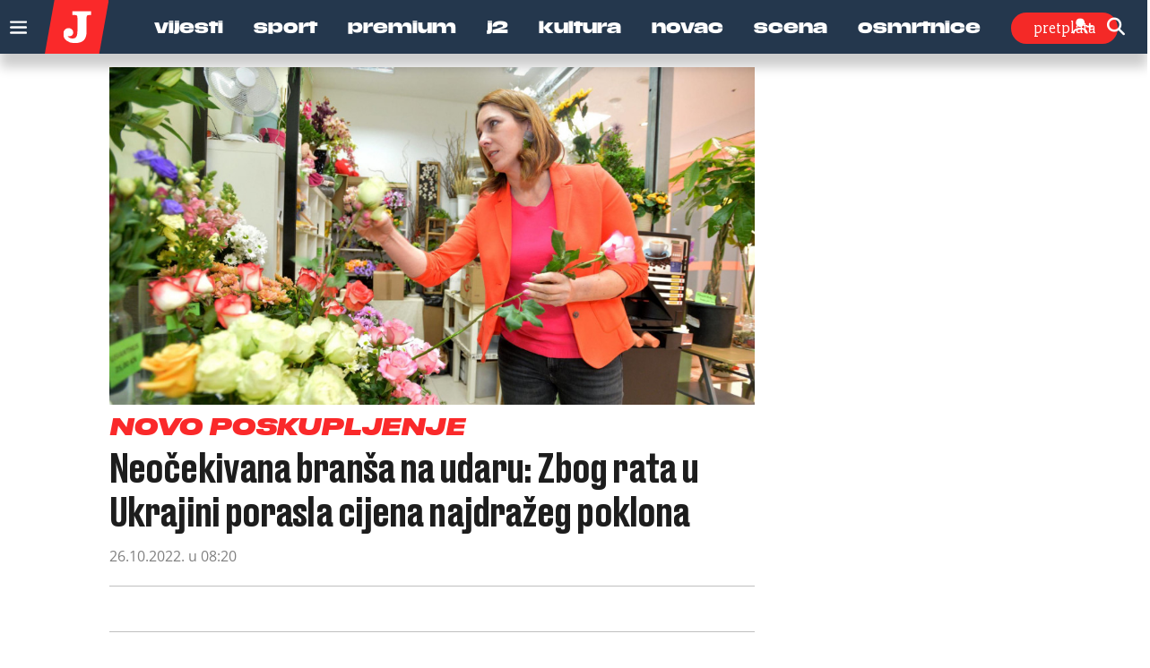

--- FILE ---
content_type: text/html; charset=utf-8
request_url: https://www.google.com/recaptcha/api2/anchor?ar=1&k=6LfPGDApAAAAAF-B4trYeSRIBY1sKMuohONKybjc&co=aHR0cHM6Ly93d3cuanV0YXJuamkuaHI6NDQz&hl=en&v=jdMmXeCQEkPbnFDy9T04NbgJ&size=invisible&anchor-ms=20000&execute-ms=15000&cb=uqz12ec6ozu8
body_size: 46914
content:
<!DOCTYPE HTML><html dir="ltr" lang="en"><head><meta http-equiv="Content-Type" content="text/html; charset=UTF-8">
<meta http-equiv="X-UA-Compatible" content="IE=edge">
<title>reCAPTCHA</title>
<style type="text/css">
/* cyrillic-ext */
@font-face {
  font-family: 'Roboto';
  font-style: normal;
  font-weight: 400;
  font-stretch: 100%;
  src: url(//fonts.gstatic.com/s/roboto/v48/KFO7CnqEu92Fr1ME7kSn66aGLdTylUAMa3GUBHMdazTgWw.woff2) format('woff2');
  unicode-range: U+0460-052F, U+1C80-1C8A, U+20B4, U+2DE0-2DFF, U+A640-A69F, U+FE2E-FE2F;
}
/* cyrillic */
@font-face {
  font-family: 'Roboto';
  font-style: normal;
  font-weight: 400;
  font-stretch: 100%;
  src: url(//fonts.gstatic.com/s/roboto/v48/KFO7CnqEu92Fr1ME7kSn66aGLdTylUAMa3iUBHMdazTgWw.woff2) format('woff2');
  unicode-range: U+0301, U+0400-045F, U+0490-0491, U+04B0-04B1, U+2116;
}
/* greek-ext */
@font-face {
  font-family: 'Roboto';
  font-style: normal;
  font-weight: 400;
  font-stretch: 100%;
  src: url(//fonts.gstatic.com/s/roboto/v48/KFO7CnqEu92Fr1ME7kSn66aGLdTylUAMa3CUBHMdazTgWw.woff2) format('woff2');
  unicode-range: U+1F00-1FFF;
}
/* greek */
@font-face {
  font-family: 'Roboto';
  font-style: normal;
  font-weight: 400;
  font-stretch: 100%;
  src: url(//fonts.gstatic.com/s/roboto/v48/KFO7CnqEu92Fr1ME7kSn66aGLdTylUAMa3-UBHMdazTgWw.woff2) format('woff2');
  unicode-range: U+0370-0377, U+037A-037F, U+0384-038A, U+038C, U+038E-03A1, U+03A3-03FF;
}
/* math */
@font-face {
  font-family: 'Roboto';
  font-style: normal;
  font-weight: 400;
  font-stretch: 100%;
  src: url(//fonts.gstatic.com/s/roboto/v48/KFO7CnqEu92Fr1ME7kSn66aGLdTylUAMawCUBHMdazTgWw.woff2) format('woff2');
  unicode-range: U+0302-0303, U+0305, U+0307-0308, U+0310, U+0312, U+0315, U+031A, U+0326-0327, U+032C, U+032F-0330, U+0332-0333, U+0338, U+033A, U+0346, U+034D, U+0391-03A1, U+03A3-03A9, U+03B1-03C9, U+03D1, U+03D5-03D6, U+03F0-03F1, U+03F4-03F5, U+2016-2017, U+2034-2038, U+203C, U+2040, U+2043, U+2047, U+2050, U+2057, U+205F, U+2070-2071, U+2074-208E, U+2090-209C, U+20D0-20DC, U+20E1, U+20E5-20EF, U+2100-2112, U+2114-2115, U+2117-2121, U+2123-214F, U+2190, U+2192, U+2194-21AE, U+21B0-21E5, U+21F1-21F2, U+21F4-2211, U+2213-2214, U+2216-22FF, U+2308-230B, U+2310, U+2319, U+231C-2321, U+2336-237A, U+237C, U+2395, U+239B-23B7, U+23D0, U+23DC-23E1, U+2474-2475, U+25AF, U+25B3, U+25B7, U+25BD, U+25C1, U+25CA, U+25CC, U+25FB, U+266D-266F, U+27C0-27FF, U+2900-2AFF, U+2B0E-2B11, U+2B30-2B4C, U+2BFE, U+3030, U+FF5B, U+FF5D, U+1D400-1D7FF, U+1EE00-1EEFF;
}
/* symbols */
@font-face {
  font-family: 'Roboto';
  font-style: normal;
  font-weight: 400;
  font-stretch: 100%;
  src: url(//fonts.gstatic.com/s/roboto/v48/KFO7CnqEu92Fr1ME7kSn66aGLdTylUAMaxKUBHMdazTgWw.woff2) format('woff2');
  unicode-range: U+0001-000C, U+000E-001F, U+007F-009F, U+20DD-20E0, U+20E2-20E4, U+2150-218F, U+2190, U+2192, U+2194-2199, U+21AF, U+21E6-21F0, U+21F3, U+2218-2219, U+2299, U+22C4-22C6, U+2300-243F, U+2440-244A, U+2460-24FF, U+25A0-27BF, U+2800-28FF, U+2921-2922, U+2981, U+29BF, U+29EB, U+2B00-2BFF, U+4DC0-4DFF, U+FFF9-FFFB, U+10140-1018E, U+10190-1019C, U+101A0, U+101D0-101FD, U+102E0-102FB, U+10E60-10E7E, U+1D2C0-1D2D3, U+1D2E0-1D37F, U+1F000-1F0FF, U+1F100-1F1AD, U+1F1E6-1F1FF, U+1F30D-1F30F, U+1F315, U+1F31C, U+1F31E, U+1F320-1F32C, U+1F336, U+1F378, U+1F37D, U+1F382, U+1F393-1F39F, U+1F3A7-1F3A8, U+1F3AC-1F3AF, U+1F3C2, U+1F3C4-1F3C6, U+1F3CA-1F3CE, U+1F3D4-1F3E0, U+1F3ED, U+1F3F1-1F3F3, U+1F3F5-1F3F7, U+1F408, U+1F415, U+1F41F, U+1F426, U+1F43F, U+1F441-1F442, U+1F444, U+1F446-1F449, U+1F44C-1F44E, U+1F453, U+1F46A, U+1F47D, U+1F4A3, U+1F4B0, U+1F4B3, U+1F4B9, U+1F4BB, U+1F4BF, U+1F4C8-1F4CB, U+1F4D6, U+1F4DA, U+1F4DF, U+1F4E3-1F4E6, U+1F4EA-1F4ED, U+1F4F7, U+1F4F9-1F4FB, U+1F4FD-1F4FE, U+1F503, U+1F507-1F50B, U+1F50D, U+1F512-1F513, U+1F53E-1F54A, U+1F54F-1F5FA, U+1F610, U+1F650-1F67F, U+1F687, U+1F68D, U+1F691, U+1F694, U+1F698, U+1F6AD, U+1F6B2, U+1F6B9-1F6BA, U+1F6BC, U+1F6C6-1F6CF, U+1F6D3-1F6D7, U+1F6E0-1F6EA, U+1F6F0-1F6F3, U+1F6F7-1F6FC, U+1F700-1F7FF, U+1F800-1F80B, U+1F810-1F847, U+1F850-1F859, U+1F860-1F887, U+1F890-1F8AD, U+1F8B0-1F8BB, U+1F8C0-1F8C1, U+1F900-1F90B, U+1F93B, U+1F946, U+1F984, U+1F996, U+1F9E9, U+1FA00-1FA6F, U+1FA70-1FA7C, U+1FA80-1FA89, U+1FA8F-1FAC6, U+1FACE-1FADC, U+1FADF-1FAE9, U+1FAF0-1FAF8, U+1FB00-1FBFF;
}
/* vietnamese */
@font-face {
  font-family: 'Roboto';
  font-style: normal;
  font-weight: 400;
  font-stretch: 100%;
  src: url(//fonts.gstatic.com/s/roboto/v48/KFO7CnqEu92Fr1ME7kSn66aGLdTylUAMa3OUBHMdazTgWw.woff2) format('woff2');
  unicode-range: U+0102-0103, U+0110-0111, U+0128-0129, U+0168-0169, U+01A0-01A1, U+01AF-01B0, U+0300-0301, U+0303-0304, U+0308-0309, U+0323, U+0329, U+1EA0-1EF9, U+20AB;
}
/* latin-ext */
@font-face {
  font-family: 'Roboto';
  font-style: normal;
  font-weight: 400;
  font-stretch: 100%;
  src: url(//fonts.gstatic.com/s/roboto/v48/KFO7CnqEu92Fr1ME7kSn66aGLdTylUAMa3KUBHMdazTgWw.woff2) format('woff2');
  unicode-range: U+0100-02BA, U+02BD-02C5, U+02C7-02CC, U+02CE-02D7, U+02DD-02FF, U+0304, U+0308, U+0329, U+1D00-1DBF, U+1E00-1E9F, U+1EF2-1EFF, U+2020, U+20A0-20AB, U+20AD-20C0, U+2113, U+2C60-2C7F, U+A720-A7FF;
}
/* latin */
@font-face {
  font-family: 'Roboto';
  font-style: normal;
  font-weight: 400;
  font-stretch: 100%;
  src: url(//fonts.gstatic.com/s/roboto/v48/KFO7CnqEu92Fr1ME7kSn66aGLdTylUAMa3yUBHMdazQ.woff2) format('woff2');
  unicode-range: U+0000-00FF, U+0131, U+0152-0153, U+02BB-02BC, U+02C6, U+02DA, U+02DC, U+0304, U+0308, U+0329, U+2000-206F, U+20AC, U+2122, U+2191, U+2193, U+2212, U+2215, U+FEFF, U+FFFD;
}
/* cyrillic-ext */
@font-face {
  font-family: 'Roboto';
  font-style: normal;
  font-weight: 500;
  font-stretch: 100%;
  src: url(//fonts.gstatic.com/s/roboto/v48/KFO7CnqEu92Fr1ME7kSn66aGLdTylUAMa3GUBHMdazTgWw.woff2) format('woff2');
  unicode-range: U+0460-052F, U+1C80-1C8A, U+20B4, U+2DE0-2DFF, U+A640-A69F, U+FE2E-FE2F;
}
/* cyrillic */
@font-face {
  font-family: 'Roboto';
  font-style: normal;
  font-weight: 500;
  font-stretch: 100%;
  src: url(//fonts.gstatic.com/s/roboto/v48/KFO7CnqEu92Fr1ME7kSn66aGLdTylUAMa3iUBHMdazTgWw.woff2) format('woff2');
  unicode-range: U+0301, U+0400-045F, U+0490-0491, U+04B0-04B1, U+2116;
}
/* greek-ext */
@font-face {
  font-family: 'Roboto';
  font-style: normal;
  font-weight: 500;
  font-stretch: 100%;
  src: url(//fonts.gstatic.com/s/roboto/v48/KFO7CnqEu92Fr1ME7kSn66aGLdTylUAMa3CUBHMdazTgWw.woff2) format('woff2');
  unicode-range: U+1F00-1FFF;
}
/* greek */
@font-face {
  font-family: 'Roboto';
  font-style: normal;
  font-weight: 500;
  font-stretch: 100%;
  src: url(//fonts.gstatic.com/s/roboto/v48/KFO7CnqEu92Fr1ME7kSn66aGLdTylUAMa3-UBHMdazTgWw.woff2) format('woff2');
  unicode-range: U+0370-0377, U+037A-037F, U+0384-038A, U+038C, U+038E-03A1, U+03A3-03FF;
}
/* math */
@font-face {
  font-family: 'Roboto';
  font-style: normal;
  font-weight: 500;
  font-stretch: 100%;
  src: url(//fonts.gstatic.com/s/roboto/v48/KFO7CnqEu92Fr1ME7kSn66aGLdTylUAMawCUBHMdazTgWw.woff2) format('woff2');
  unicode-range: U+0302-0303, U+0305, U+0307-0308, U+0310, U+0312, U+0315, U+031A, U+0326-0327, U+032C, U+032F-0330, U+0332-0333, U+0338, U+033A, U+0346, U+034D, U+0391-03A1, U+03A3-03A9, U+03B1-03C9, U+03D1, U+03D5-03D6, U+03F0-03F1, U+03F4-03F5, U+2016-2017, U+2034-2038, U+203C, U+2040, U+2043, U+2047, U+2050, U+2057, U+205F, U+2070-2071, U+2074-208E, U+2090-209C, U+20D0-20DC, U+20E1, U+20E5-20EF, U+2100-2112, U+2114-2115, U+2117-2121, U+2123-214F, U+2190, U+2192, U+2194-21AE, U+21B0-21E5, U+21F1-21F2, U+21F4-2211, U+2213-2214, U+2216-22FF, U+2308-230B, U+2310, U+2319, U+231C-2321, U+2336-237A, U+237C, U+2395, U+239B-23B7, U+23D0, U+23DC-23E1, U+2474-2475, U+25AF, U+25B3, U+25B7, U+25BD, U+25C1, U+25CA, U+25CC, U+25FB, U+266D-266F, U+27C0-27FF, U+2900-2AFF, U+2B0E-2B11, U+2B30-2B4C, U+2BFE, U+3030, U+FF5B, U+FF5D, U+1D400-1D7FF, U+1EE00-1EEFF;
}
/* symbols */
@font-face {
  font-family: 'Roboto';
  font-style: normal;
  font-weight: 500;
  font-stretch: 100%;
  src: url(//fonts.gstatic.com/s/roboto/v48/KFO7CnqEu92Fr1ME7kSn66aGLdTylUAMaxKUBHMdazTgWw.woff2) format('woff2');
  unicode-range: U+0001-000C, U+000E-001F, U+007F-009F, U+20DD-20E0, U+20E2-20E4, U+2150-218F, U+2190, U+2192, U+2194-2199, U+21AF, U+21E6-21F0, U+21F3, U+2218-2219, U+2299, U+22C4-22C6, U+2300-243F, U+2440-244A, U+2460-24FF, U+25A0-27BF, U+2800-28FF, U+2921-2922, U+2981, U+29BF, U+29EB, U+2B00-2BFF, U+4DC0-4DFF, U+FFF9-FFFB, U+10140-1018E, U+10190-1019C, U+101A0, U+101D0-101FD, U+102E0-102FB, U+10E60-10E7E, U+1D2C0-1D2D3, U+1D2E0-1D37F, U+1F000-1F0FF, U+1F100-1F1AD, U+1F1E6-1F1FF, U+1F30D-1F30F, U+1F315, U+1F31C, U+1F31E, U+1F320-1F32C, U+1F336, U+1F378, U+1F37D, U+1F382, U+1F393-1F39F, U+1F3A7-1F3A8, U+1F3AC-1F3AF, U+1F3C2, U+1F3C4-1F3C6, U+1F3CA-1F3CE, U+1F3D4-1F3E0, U+1F3ED, U+1F3F1-1F3F3, U+1F3F5-1F3F7, U+1F408, U+1F415, U+1F41F, U+1F426, U+1F43F, U+1F441-1F442, U+1F444, U+1F446-1F449, U+1F44C-1F44E, U+1F453, U+1F46A, U+1F47D, U+1F4A3, U+1F4B0, U+1F4B3, U+1F4B9, U+1F4BB, U+1F4BF, U+1F4C8-1F4CB, U+1F4D6, U+1F4DA, U+1F4DF, U+1F4E3-1F4E6, U+1F4EA-1F4ED, U+1F4F7, U+1F4F9-1F4FB, U+1F4FD-1F4FE, U+1F503, U+1F507-1F50B, U+1F50D, U+1F512-1F513, U+1F53E-1F54A, U+1F54F-1F5FA, U+1F610, U+1F650-1F67F, U+1F687, U+1F68D, U+1F691, U+1F694, U+1F698, U+1F6AD, U+1F6B2, U+1F6B9-1F6BA, U+1F6BC, U+1F6C6-1F6CF, U+1F6D3-1F6D7, U+1F6E0-1F6EA, U+1F6F0-1F6F3, U+1F6F7-1F6FC, U+1F700-1F7FF, U+1F800-1F80B, U+1F810-1F847, U+1F850-1F859, U+1F860-1F887, U+1F890-1F8AD, U+1F8B0-1F8BB, U+1F8C0-1F8C1, U+1F900-1F90B, U+1F93B, U+1F946, U+1F984, U+1F996, U+1F9E9, U+1FA00-1FA6F, U+1FA70-1FA7C, U+1FA80-1FA89, U+1FA8F-1FAC6, U+1FACE-1FADC, U+1FADF-1FAE9, U+1FAF0-1FAF8, U+1FB00-1FBFF;
}
/* vietnamese */
@font-face {
  font-family: 'Roboto';
  font-style: normal;
  font-weight: 500;
  font-stretch: 100%;
  src: url(//fonts.gstatic.com/s/roboto/v48/KFO7CnqEu92Fr1ME7kSn66aGLdTylUAMa3OUBHMdazTgWw.woff2) format('woff2');
  unicode-range: U+0102-0103, U+0110-0111, U+0128-0129, U+0168-0169, U+01A0-01A1, U+01AF-01B0, U+0300-0301, U+0303-0304, U+0308-0309, U+0323, U+0329, U+1EA0-1EF9, U+20AB;
}
/* latin-ext */
@font-face {
  font-family: 'Roboto';
  font-style: normal;
  font-weight: 500;
  font-stretch: 100%;
  src: url(//fonts.gstatic.com/s/roboto/v48/KFO7CnqEu92Fr1ME7kSn66aGLdTylUAMa3KUBHMdazTgWw.woff2) format('woff2');
  unicode-range: U+0100-02BA, U+02BD-02C5, U+02C7-02CC, U+02CE-02D7, U+02DD-02FF, U+0304, U+0308, U+0329, U+1D00-1DBF, U+1E00-1E9F, U+1EF2-1EFF, U+2020, U+20A0-20AB, U+20AD-20C0, U+2113, U+2C60-2C7F, U+A720-A7FF;
}
/* latin */
@font-face {
  font-family: 'Roboto';
  font-style: normal;
  font-weight: 500;
  font-stretch: 100%;
  src: url(//fonts.gstatic.com/s/roboto/v48/KFO7CnqEu92Fr1ME7kSn66aGLdTylUAMa3yUBHMdazQ.woff2) format('woff2');
  unicode-range: U+0000-00FF, U+0131, U+0152-0153, U+02BB-02BC, U+02C6, U+02DA, U+02DC, U+0304, U+0308, U+0329, U+2000-206F, U+20AC, U+2122, U+2191, U+2193, U+2212, U+2215, U+FEFF, U+FFFD;
}
/* cyrillic-ext */
@font-face {
  font-family: 'Roboto';
  font-style: normal;
  font-weight: 900;
  font-stretch: 100%;
  src: url(//fonts.gstatic.com/s/roboto/v48/KFO7CnqEu92Fr1ME7kSn66aGLdTylUAMa3GUBHMdazTgWw.woff2) format('woff2');
  unicode-range: U+0460-052F, U+1C80-1C8A, U+20B4, U+2DE0-2DFF, U+A640-A69F, U+FE2E-FE2F;
}
/* cyrillic */
@font-face {
  font-family: 'Roboto';
  font-style: normal;
  font-weight: 900;
  font-stretch: 100%;
  src: url(//fonts.gstatic.com/s/roboto/v48/KFO7CnqEu92Fr1ME7kSn66aGLdTylUAMa3iUBHMdazTgWw.woff2) format('woff2');
  unicode-range: U+0301, U+0400-045F, U+0490-0491, U+04B0-04B1, U+2116;
}
/* greek-ext */
@font-face {
  font-family: 'Roboto';
  font-style: normal;
  font-weight: 900;
  font-stretch: 100%;
  src: url(//fonts.gstatic.com/s/roboto/v48/KFO7CnqEu92Fr1ME7kSn66aGLdTylUAMa3CUBHMdazTgWw.woff2) format('woff2');
  unicode-range: U+1F00-1FFF;
}
/* greek */
@font-face {
  font-family: 'Roboto';
  font-style: normal;
  font-weight: 900;
  font-stretch: 100%;
  src: url(//fonts.gstatic.com/s/roboto/v48/KFO7CnqEu92Fr1ME7kSn66aGLdTylUAMa3-UBHMdazTgWw.woff2) format('woff2');
  unicode-range: U+0370-0377, U+037A-037F, U+0384-038A, U+038C, U+038E-03A1, U+03A3-03FF;
}
/* math */
@font-face {
  font-family: 'Roboto';
  font-style: normal;
  font-weight: 900;
  font-stretch: 100%;
  src: url(//fonts.gstatic.com/s/roboto/v48/KFO7CnqEu92Fr1ME7kSn66aGLdTylUAMawCUBHMdazTgWw.woff2) format('woff2');
  unicode-range: U+0302-0303, U+0305, U+0307-0308, U+0310, U+0312, U+0315, U+031A, U+0326-0327, U+032C, U+032F-0330, U+0332-0333, U+0338, U+033A, U+0346, U+034D, U+0391-03A1, U+03A3-03A9, U+03B1-03C9, U+03D1, U+03D5-03D6, U+03F0-03F1, U+03F4-03F5, U+2016-2017, U+2034-2038, U+203C, U+2040, U+2043, U+2047, U+2050, U+2057, U+205F, U+2070-2071, U+2074-208E, U+2090-209C, U+20D0-20DC, U+20E1, U+20E5-20EF, U+2100-2112, U+2114-2115, U+2117-2121, U+2123-214F, U+2190, U+2192, U+2194-21AE, U+21B0-21E5, U+21F1-21F2, U+21F4-2211, U+2213-2214, U+2216-22FF, U+2308-230B, U+2310, U+2319, U+231C-2321, U+2336-237A, U+237C, U+2395, U+239B-23B7, U+23D0, U+23DC-23E1, U+2474-2475, U+25AF, U+25B3, U+25B7, U+25BD, U+25C1, U+25CA, U+25CC, U+25FB, U+266D-266F, U+27C0-27FF, U+2900-2AFF, U+2B0E-2B11, U+2B30-2B4C, U+2BFE, U+3030, U+FF5B, U+FF5D, U+1D400-1D7FF, U+1EE00-1EEFF;
}
/* symbols */
@font-face {
  font-family: 'Roboto';
  font-style: normal;
  font-weight: 900;
  font-stretch: 100%;
  src: url(//fonts.gstatic.com/s/roboto/v48/KFO7CnqEu92Fr1ME7kSn66aGLdTylUAMaxKUBHMdazTgWw.woff2) format('woff2');
  unicode-range: U+0001-000C, U+000E-001F, U+007F-009F, U+20DD-20E0, U+20E2-20E4, U+2150-218F, U+2190, U+2192, U+2194-2199, U+21AF, U+21E6-21F0, U+21F3, U+2218-2219, U+2299, U+22C4-22C6, U+2300-243F, U+2440-244A, U+2460-24FF, U+25A0-27BF, U+2800-28FF, U+2921-2922, U+2981, U+29BF, U+29EB, U+2B00-2BFF, U+4DC0-4DFF, U+FFF9-FFFB, U+10140-1018E, U+10190-1019C, U+101A0, U+101D0-101FD, U+102E0-102FB, U+10E60-10E7E, U+1D2C0-1D2D3, U+1D2E0-1D37F, U+1F000-1F0FF, U+1F100-1F1AD, U+1F1E6-1F1FF, U+1F30D-1F30F, U+1F315, U+1F31C, U+1F31E, U+1F320-1F32C, U+1F336, U+1F378, U+1F37D, U+1F382, U+1F393-1F39F, U+1F3A7-1F3A8, U+1F3AC-1F3AF, U+1F3C2, U+1F3C4-1F3C6, U+1F3CA-1F3CE, U+1F3D4-1F3E0, U+1F3ED, U+1F3F1-1F3F3, U+1F3F5-1F3F7, U+1F408, U+1F415, U+1F41F, U+1F426, U+1F43F, U+1F441-1F442, U+1F444, U+1F446-1F449, U+1F44C-1F44E, U+1F453, U+1F46A, U+1F47D, U+1F4A3, U+1F4B0, U+1F4B3, U+1F4B9, U+1F4BB, U+1F4BF, U+1F4C8-1F4CB, U+1F4D6, U+1F4DA, U+1F4DF, U+1F4E3-1F4E6, U+1F4EA-1F4ED, U+1F4F7, U+1F4F9-1F4FB, U+1F4FD-1F4FE, U+1F503, U+1F507-1F50B, U+1F50D, U+1F512-1F513, U+1F53E-1F54A, U+1F54F-1F5FA, U+1F610, U+1F650-1F67F, U+1F687, U+1F68D, U+1F691, U+1F694, U+1F698, U+1F6AD, U+1F6B2, U+1F6B9-1F6BA, U+1F6BC, U+1F6C6-1F6CF, U+1F6D3-1F6D7, U+1F6E0-1F6EA, U+1F6F0-1F6F3, U+1F6F7-1F6FC, U+1F700-1F7FF, U+1F800-1F80B, U+1F810-1F847, U+1F850-1F859, U+1F860-1F887, U+1F890-1F8AD, U+1F8B0-1F8BB, U+1F8C0-1F8C1, U+1F900-1F90B, U+1F93B, U+1F946, U+1F984, U+1F996, U+1F9E9, U+1FA00-1FA6F, U+1FA70-1FA7C, U+1FA80-1FA89, U+1FA8F-1FAC6, U+1FACE-1FADC, U+1FADF-1FAE9, U+1FAF0-1FAF8, U+1FB00-1FBFF;
}
/* vietnamese */
@font-face {
  font-family: 'Roboto';
  font-style: normal;
  font-weight: 900;
  font-stretch: 100%;
  src: url(//fonts.gstatic.com/s/roboto/v48/KFO7CnqEu92Fr1ME7kSn66aGLdTylUAMa3OUBHMdazTgWw.woff2) format('woff2');
  unicode-range: U+0102-0103, U+0110-0111, U+0128-0129, U+0168-0169, U+01A0-01A1, U+01AF-01B0, U+0300-0301, U+0303-0304, U+0308-0309, U+0323, U+0329, U+1EA0-1EF9, U+20AB;
}
/* latin-ext */
@font-face {
  font-family: 'Roboto';
  font-style: normal;
  font-weight: 900;
  font-stretch: 100%;
  src: url(//fonts.gstatic.com/s/roboto/v48/KFO7CnqEu92Fr1ME7kSn66aGLdTylUAMa3KUBHMdazTgWw.woff2) format('woff2');
  unicode-range: U+0100-02BA, U+02BD-02C5, U+02C7-02CC, U+02CE-02D7, U+02DD-02FF, U+0304, U+0308, U+0329, U+1D00-1DBF, U+1E00-1E9F, U+1EF2-1EFF, U+2020, U+20A0-20AB, U+20AD-20C0, U+2113, U+2C60-2C7F, U+A720-A7FF;
}
/* latin */
@font-face {
  font-family: 'Roboto';
  font-style: normal;
  font-weight: 900;
  font-stretch: 100%;
  src: url(//fonts.gstatic.com/s/roboto/v48/KFO7CnqEu92Fr1ME7kSn66aGLdTylUAMa3yUBHMdazQ.woff2) format('woff2');
  unicode-range: U+0000-00FF, U+0131, U+0152-0153, U+02BB-02BC, U+02C6, U+02DA, U+02DC, U+0304, U+0308, U+0329, U+2000-206F, U+20AC, U+2122, U+2191, U+2193, U+2212, U+2215, U+FEFF, U+FFFD;
}

</style>
<link rel="stylesheet" type="text/css" href="https://www.gstatic.com/recaptcha/releases/jdMmXeCQEkPbnFDy9T04NbgJ/styles__ltr.css">
<script nonce="m7TbnAw98PBow82MK_5guA" type="text/javascript">window['__recaptcha_api'] = 'https://www.google.com/recaptcha/api2/';</script>
<script type="text/javascript" src="https://www.gstatic.com/recaptcha/releases/jdMmXeCQEkPbnFDy9T04NbgJ/recaptcha__en.js" nonce="m7TbnAw98PBow82MK_5guA">
      
    </script></head>
<body><div id="rc-anchor-alert" class="rc-anchor-alert"></div>
<input type="hidden" id="recaptcha-token" value="[base64]">
<script type="text/javascript" nonce="m7TbnAw98PBow82MK_5guA">
      recaptcha.anchor.Main.init("[\x22ainput\x22,[\x22bgdata\x22,\x22\x22,\[base64]/[base64]/[base64]/[base64]/ODU6NzksKFIuUF89RixSKSksUi51KSksUi5TKS5wdXNoKFtQZyx0LFg/[base64]/[base64]/[base64]/[base64]/bmV3IE5bd10oUFswXSk6Vz09Mj9uZXcgTlt3XShQWzBdLFBbMV0pOlc9PTM/bmV3IE5bd10oUFswXSxQWzFdLFBbMl0pOlc9PTQ/[base64]/[base64]/[base64]/[base64]/[base64]/[base64]\\u003d\\u003d\x22,\[base64]\x22,\x22w4/ChhXDuFIXMsO/wrNPVsO/w7zDgsKpwqtsK30DwrLCvsOWbjZcVjHCgC4fY8O/YcKcKWZpw7rDswvDucK4fcObSsKnNcObYMKMJ8ONwr1JwpxcGgDDgAkZKGnDqjvDvgE/wp8uAQtHRTUkDxfCvsKwQMOPCsKUw4zDoS/CgibDrMOKwr7Dh2xEw7PCu8O7w4Q7HsKeZsOBwo/CoDzCoh7DhD85ZMK1YG/DjQ5/OsKiw6kSw79yecK6aCIgw5rCvSt1bzkdw4PDhsKkJS/ChsObwpbDi8OMw7cdG1ZuwoLCvMKyw5RkP8KDw4LDucKEJ8Kuw6LCocK2worColU+O8KGwoZRw7JqIsKrwqHCicKWPxXCo8OXXAXCusKzDAHClcKgwqXCpFzDpBXCn8Ojwp1Kw6zCncOqJ2/[base64]/[base64]/CqMK3P1gnwqPCp8KCKMKad8KqwpfCmMOaw4pWY2swQcOIRRt6P0Qjw4XCmsKreG5DVnNpMcK9wpxzw5N8w5YOwpw/[base64]/RcKFw6ojwoRTwojCvMKBG2tJIRNzwoPDhMKgw4YcwobCgnLCgBEQAlrCisKsXgDDt8KZFlzDu8KhQUvDkQXDtMOWBSzClxnDpMKywodufMOaBk9pw59NwovCjcKRw5x2Cw0Mw6HDrsKjCcOVwprDqsOcw7t3wpcvLRR6Ih/[base64]/CXbDnnh5VcOIKsKrRykIwqjDocKYwr/DjiYBBcKnw7/CqsOPwqUTw6Rcw5dHw67DpsOmYsOOAsOxw6EUwogZAsKxAmxqw7PCpBYmw5LCgB4/[base64]/CtV/DqcKOwonDhcO7EjUzw7LDocKwwqbClzwGw6JFLsK7w6Byf8OewqJ0w6V7QXgHTlrDoGNSTnARw5BGwrvCpcKLwofDh1Z/wp1Xw6M2NHJ3wrzDsMOwBsOaW8KPKsKLWk5Fwrp4w63Cg1HCiB/[base64]/UCRbAnEgwociw5AmwovCocK/AsK/[base64]/SC7Dl8O4wqR2bAN9wps/wowsBm3CksKvc0FqHDJCwpPCv8KvCATCrSTDojoEF8ORTsOuw4QVwobCoMKAw5LChcO5wpgGPcKzw6oQJMKnwrLCmWTChcO4woXCsEZNw5XCu0bClBDCo8ORIj/DgmUdwrPCoANhw4fDkMKtwoXDumzCicKLwpQFwrHCmHPCu8KHcAgdw4PCk2vDmcKDasKUQsOlKBnCslJvRsKfdMOzWhrCl8Oow7RCI1fDm0IHZ8KXw5bDhcKaL8OCEsOKCMKaw43CjGTDuBzDncKvKMKkwo5YwpLDnxVEXk/DoRPCvVFRTF5awoXDngPCicK5NjnCgsK2aMKqXMK/MnrChcK9wqHDrMKoFWHCrknDmlQ+w7/CicKmw5rCosKfwqwsQAjDosKzwpVyO8Ouw7DDixHDisO7wpvDg2ZyScO+wqMWI8KFwrbClFR0EFHDm24Qw4TDnMKxw7hcWD7CujFhw6XCm0kbYm7DtmEtb8ORwrshIcOzbAxdw5TCrMOsw5/DrsOjw6XDgWzDjMODwpTCrVHDncOdw6rCgcO/[base64]/[base64]/w4DClsOeSsOsAATDisKTCsOgw5MwQELDnMOqwqN9cMKZwozChjoJesOIQsKSwofCq8KLKSnClMKePMO7wrLDm1HCrkTDqMOIAl06wp/DrsOqIgE7w493wo0kEcOYwoJ4MsKpwrPDgzXDgyAzAMKJw6nCkXxQw4/[base64]/wrNWw5vDmcK9FsK/woNxw6nCv8OdJXkiTcK7KMO8w4HCmWTCpsKGw4TCkcOoHMO2worDhsOzPi7CpcKmIcOPwpEfIwgFXMO/w5lgO8OewqjCpDLDo8OURxbDtnrDv8KOLcK/w77CpsKGwpMew4ENw5Z3w5RUwq3CmAtEw7XDrMOjQ11Jw4gvwotKw6cXw6sQNcO+wrnCvQRZFsKTO8Oaw47DkMOLAAPCuUjCmcOvMMK6UkPCkcOKwonDr8O+R3/DtUdKwrkxw4nCugV0wpQUZwDDkcKNJMOzwobCrxh8wr4EfmvDlQrCqjxYN8OYMg3Cjw/DiUfDpMKqcsKmal3DlMOEW34GacKpek3Cq8KkecOqccOFwppGbBjDq8KADsKRJ8Ohwq7CqsOSwpjDsk3Dh1IAH8OiY3/DncKlwq0Vw5LCpMKdwqLCsTcPw5o9w7rCq0HDniZUHHYYF8OWw6bCicO8HcKWOsO2UsOzVSJCRAlpA8KRwpNlXS3DrMKuwqDCi0Ykw6nDslxJK8KkXQfDv8Klw6XDo8OJfAdFMcKAYHrCtgsqw4zCgsKtJMOew4/DtA7CuhTCvEHDuSjCjsOWw6zDlsKLw4QLwoDDh1zDicK7fzFxw6YZwqrDvMOww7zCtsOfwopgwpvDm8KJEmTCrk/ClWN4MsOVdsKHGW5aLRDDs30Ww7h3wo7DulJIwqEWw5J4JkzDqMKJwqvDksOUQcOEIsORbH3Ct1LDnGfDscKIDFzCpMKEVRMBwpnCo0bCvsKHwrDDiDrCrRgDwqcDesO6Mwokw5sfYBTChsKywrx4w54cIR/[base64]/[base64]/wrB0w6zCn8O9Yh9lw7tUw4rCnsOHNcOfwo9ew4ElXsKew79xw4bDvxtRfEZ0wpMhw5HDu8K3wrbCq1B3wrNvw73Dp0/[base64]/dU8MOSNWw67CssOUwqtvRz/Dp1vDmsKzw6fDlRvCq8KrAR3CksKHP8K8FsKxwqLCqVfCp8Kfw6/DrCPDo8OXwprDhsOjw7lgw5MLPcOvbAnCosKAwpLCrXLCocOhw4vDhyBYHMOmw7fDjyPDtn/ChsKUNVXDqzTCkMOVaF/Cs3YXb8K4wqTDiwwxWCvCj8KZw75SelAzwqPDlTbDpHpdNAN2w4HCoSgtYF8eOSzCoANuw7jDhg/CvRDDtcOjwqTDrmxhwrdGdsKswpPCpsKdw5DDnGcTw59mw73DvMKiHnUZwqLDisORwpjCsQ/[base64]/CjsOaw5YmBcKnwrhGw5HDsCTCr8K8wo3CmnYyw7IdwqzCshfCvcK5wqVlSMOFwpPDp8OIbgHCkgcfwrTCvmdgdMOGwrFCRkfDjMKiWHjClMOnVcKZJMOlH8K0P0XCosOmwpnCrMK3w5/[base64]/[base64]/DksOfWsK6WsOpw4/ClCobWcOscHDDtsOvVMKhwqQ0w558wokkDsKfwqAMf8OXY2hQw6hAw5DDoRnDo0AuA1LCvUPDjR9jw6k9wqfCpDw2w6/Dn8KAwoUdDVLDhkXDrcOyD13DksOtwogfNMO4wrTDqxITw7kawpLCt8Orw71dw7t1Gn/CrBoYwpFgwqrDnMO2FEPCoX0oAXnCq8OLwr8Vw6LCgCTDnMOtw7/Cp8KrOHQdwoVuw5EiF8OKS8KQw63DvcK/wrfCj8KLw4Q8YB/CvD0UAlZow58lHsKjw7NwwpRswp7Co8O2UsOEWwLDnHLCmXHCrsOqOkk6w4rDt8ONRX/Co2kCw6/Dq8KXw4DCtwoJwpoEXTPCvcOIw4RtwrlSw58zwp3Cgy/Dk8OMXjbDlVc/GBbDq8Ofw6jCvsK0Q3lZw4DDjMOdwrM9w48ww6h/MTzCumHDhcKPwrTDpsOOw6shw5TClV3CnCJuw5fCu8KjX29yw74twrXCiGAqK8OLW8O2CsOLYMO/wobDqFzDjMOuw5rDnX8VO8KPDsOmX0PCjQF9R8KJVMKVwpfDpVInWifDqsKjwonCn8Ozw51UHlvDnynCsgIYHWA4w5poG8Kuw4nDucKYw5/ClMOUw4PDqcK9LcKhwrEMAsKOfzUmFhrChMKUw7x/[base64]/DiMO2LMKUw6vCrRY2XMKEFmXCvnjCnx87w5NAw7/CsgPDtgrDrHLComdlQMOMFMKCPcOIBmHDhcORwrZSwobDkMOewpDDosOVwpTCh8K3wpXDmMKsw58xWQ1tZn7DvcKLEF8rwrNhw75xwq7Dmy7Du8O6ZnzCvyzCulLCinV4aS/CixNfbSgBwpU+wqYmQAXDmsOAw53DmMOTFjZSw4BDOsKzwoVNwplCWMKRw5jCniILw7BUwpbDkANBw7BRwpjDgTDDn0XCk8OPw4DCuMKSEcOVw7XDjn4Gwrw8wqVFwrZVe8O5w5BTT2BMBxvDpXTCscOBw4LCvkHDpcKZH3fDrcK/w57DlcOCw5DCmcOEwowvw5pJwrB3chZqw7MNwpsAwo7Dsw/ChF1AfC19wqHCi243w5nCvcOdw6zDhV4kKcKawpYsw6HCjsKtRcO8AlXCl2HDvjPClgV5woFhwobCqWdYZcORX8KdWMKjw6dtFWhrCz3DssKyS2wvw57Ch3zDpkTCisOcbMKww6kpw5wawqk1wobDliXCuCYpVSIRGWDClwzCoy/Dnz43QsOXwoAsw6/CiQPDlsK1wqvDjsOpUWDCv8KrwoUKwpLCisKLwo0DWsK/[base64]/wrwDw4PCnsOFLcOFMyFQHifCj8OMw7QJIMKLwqEwbcK1wr1LCMOUDsKbW8KqHcKwwo7DhCXDqMK9eGlsT8Omw4Rywo3CmmJXQ8KgwpQaMx3CqikJPkdJeTbDv8KEw47CsHnCiMKnw4s6w4Uiwrp1HsOZw65/w6EJw5bCjXV+GcO2w70Cw5J/woXCoGNvP3zCkcKvcgcFwo/CtsOOwoDDiXnCr8KkaXkhFRBxwpwDw4HCuRnClyx6wpxhD1HCpsKSc8OKXcKPwpbDksK9wojCtDjDnEY3w7fDl8KWwrp7dMK7KxXCtsO5TkbCpTJTw61OwpcAPCfCsF9Hw6LCgMKUwqA+w5kqwqnCgU5rW8K2wpAswol8wpUwMgrCqUXDkglow7/CoMKCw5zConIAwqdDDCnDsxLDs8KmdMOYwrfDvBzDoMOPwpsdw6EKwoR0J2jCjG00EMKMwpMtSG/DhMOlwpInw5l/FMKDdsO+YFIWw7VGwrgQwr05w4kHwpI5wrrDrMOVFcOudcOwwrdJQsKOYsKgwolXwqXCuMOow7DDs0LDscKkfyYna8K4wrvCh8OaEcOwwqvCkFsAwr8Sw4tqw5bDoHXDqcOWZcOQeMOib8KHK8KVEsOyw7HClS7DvMKfw47Dp0/CmljDuDfDgynCpMOWwpFNScOQEsKAfcKjw64+wrxaw4Qtwpxyw6kAwoYyI3xECcK3wqIVw5jClAMwAABSw6jCgGAFw7Z/w7gowqPCicOgw6/CiyJHw4AMYMKDI8OjU8KCbMKkRWXCvhVddiIPwpfDoMOWJMOBEiTClMKIYcOAwrFzwpnCpSrCisOdwrPDqQrCgsOKw6HCjnjDhzXCuMOGw6bCnMKWY8O1CsKdw4lzOMKxwrUKw7XDscKzV8OMwp/DoVB1woLDghcOw4wrwojChlILwqDDrMOzw5Z3McK6U8O5RXbChTdPWU4tGMO7X8KMw7RBD3fDjx7CsUjDtsOpwpjDkBgawqjDtW/[base64]/Dj8OqwrVqwo/CrExhUsOsTMKCdFIowoEgw5jDhcOyC8Oqwoo3w7wsfcKxw782QVBEEsKAM8K2w7DDrcOnBMOybkPCj1tRGAcMfmRZwpvCq8O4T8KCIcOyw73DqjjCsFTCkAB9wqZQw7LDqUM+I1dIVsO5SDF9w5XCgHfCs8K1w7t2wr/CnsOdw6XCnsKUw7sMwqzChnV+w6zCrcKlw57CvsObw4HDlwEPwqZWw6fDjcOHwrPDr0bDlsO8w6ZBGAQmBBzDiiBLZi3CqDHDjyZ9b8KkwpHDtEzCj39KY8KvwppyU8KFPlTDr8Khwp93csK+fzbDssOLwq/Cn8KPwqnDihfClXY9SgEww7/DtMOmDcKKbU8CDMOqw6wjw5bCm8O5wpXDgMK2wqzDs8KRNnnCjwYBwq96w5nDmMKdQibCrz5swqUDw53DncOow4nCh0MVwqLCozAfwoteBwPDjsKHwqfCqcOuDCVrS3FBworChsO/[base64]/DhSA8w4gGXhwZUMO4wqAPPsKqOWUXwrnDucKfwo8pwoEHw4ssAsOow7jClsOUJcKsOmJKw7zDu8O9w4zDnEzDoADDvcKiUsOXHl8vw6DCosOCwqMAGiJ2wp3DgHHCk8O9c8KHwoBMYTzCjTzCq0hKwod0LjlNw4B7w4LDk8KaE2rCnEbCjcKYZT/[base64]/CnD99B8KbFcKNO2oRw6cMasOowrYtwoVueMKDwoc+wqNCRsOOwrh4DMOQEMO2w64ywoI8LcO4wq5ncTIpcWFww6MTAhLDj3xVw7rDoGjDtMK6Ww/[base64]/Dql9kGmHCpcKlw4bDisOxBSQVa8K4Zm5owpMIw4TDucO4wqzCiVXCiUAvw5Z0acK6fcOyRMKVw4k2w6TDnXEow7paw5bDo8Kqwrs8w6R9woTDjsO/[base64]/TsOnVcOuXMO8wrfCm8Orw6jDq3g3R8Oub8KlQ28SwozCicOTBsO2S8KKeks8w6zCvy82excxwrLCgjPDp8K1wpLDvnHCuMOXIDbCu8KBSMK9wq7ClWBjXcKGFMORZMKaJcOmw7jCvkrCucKIengPwrR1CsOPCHsGB8KwDsOGw5vDvcOow7XCp8K/[base64]/P1nCoTgNU8OEdEHCo3wow5LDu8Krwp5CMVjClG0sGMK9M8Ofw5fDhxDCmFjDvcOedsKqw4/Cs8Ojw7NSGyHDksO5GcKzwroCCMOPw7lhw6nCr8KzZ8KJw6ULw5kDTcOgdUDCncO4wqBdw7LCm8Opw7/Du8O7Tg3ChMKaYg7CnW/[base64]/DsKkBGtawr0bw6ZvWQnDg8O/[base64]/w77Cu2RBXMK6XcKSd8KBw77Cn1xwD8OuwovCmMKnwo7Cu8KCw47DpVlwwpwZMi7CisOFw7xJI8KIc1NuwrZ6Y8Ohwp/CrGURwrvCmmfDnMKFw7gXEADCnMK+wrpkfTbDmsKWMsOLT8Onw5okw7B5DzjDmsO5DsOAPcOOGD3Dqk8UwonCtcO8P2jCsEPCkDQYw5DCoCVCecOoE8KIwqDCmFd3wpjDjkDDpVXCrGPDrVzChjbDj8KgwpALX8KmJl/Dt3LCmcOPR8O1cFvDpU7DpCDCrDfCvsOMehBnw60Gw6rDmcKawrPDm1XCpMO7w6PCisOAdw/CmTHDr8KpAsK5cMOQdsOyZ8KBw47DhsOdw7VjRlvDtQvCu8OeCMKqwprCvsOONQIiQ8OAw7xdVS0MwoBoLjHDm8K5N8Kew5oSccKnwr8Jw7nDi8OJw6nDjcKXw6PCs8KwVR/ChwMjw7XDvDHCuSbCoMO4JsKTwoNoZMO1w4RLeMKcw4xNQiMGw6xpw7DCh8Kcw5LCqMOTUAp1Y8OswqzCom/CksOYX8Okwp3Do8O/wq/[base64]/w7JEOVbCtsOzRcKjbcOuw6bCvcOWwrAtPsKTD8KpY25Uc8KWXcKHRcO4w6gTM8KlwqvDosObYXTDj0fDr8KPFcKAwp8fw6zDkMOzw6TCosKHOmHDosK7LnDDhsO1w6/Cu8KDe0DClsKBUsKhwpsDwqXCr8K+YD3CjGZiaMK7wobCokbCk31ATyfDq8KPZ3fCuyfCg8ODCXQZTXjDkyTCu8Koej7DsV/DhMOadsO5w48Mw7nDhcOcwpQkw7bDqlB+wpPCpzrChjHDlcO3w58uXCvCh8Kaw7TCpzfCscKvF8O7wrQOLsOgOmvCsMKswrnDt17Ds05hw5tPGHcxZHcPwr02wrHCtFt0FcKDw75ZX8Ohw5/[base64]/w4YwwqbDuFgMUMOSEMKTwpEGw6x/w6MBPMK8V2RLwq3DucKZwrvCoxLDqcKew6F5w6Y0Tz5Ywrw3AlNoRsKGwqfDuiLCn8OMIsOsw59bwqrDhUEYwrnDjMOWwq9dGMOUZcKPwqZow5LDrcKnBMK+Diwaw6gLwrTCnsO3HMOlwoTCi8KOwoPChwQgBsKCw4o+RSBlwo/ClwvCvBbCqMK/WmjCgiTCq8KNIRtycTQvf8ORw6xewrdUKQzDmGRXwpbCkCxhw7PCoz/DtMKQcQ5Dw5knak1lw6BUesOWeMKnw6A1UcO0QnnCqVhBGifDpcOyF8K8clw9XibDisKMPVrCtiHDkl3CqDsBwqjDgMKyJsOcw6vCgsOKw4/[base64]/CmhnCnxADXDNww6UracKDwpvCucOqwojDq8K5w6hmw5xiw5Bpw5Q5w5TCq1XCn8KaMMK/ZnNqWMKtwo1BRsOuKQh2UcOISS/CiggWwoN+S8K/BD/Cug/CjsK8HcKlw4vDt2fDuA3DgBhlGsOaw47Cn21HWnnClsKva8O5w7kEw4NHw5PCpMKTDnwRIGdUE8OVa8OYOMK1UcOaUW56HGQ3wowJGsKsW8KlVcOiwr3Dn8Oiw5wqwoXCvEskw6QPwobCmMKUbMOTMGkYw5vDpiAHJkdkbFQdw6RAdsK2w7LDmT/ChFTCukMgDsO1K8Kpw4nDt8KqRD7ClMKXeD/CmMO5IsOlNjwJGcOYwqHDhsKTwoDDvXXCrsOsTsKCw7TDusOqZ8K4JsO1w7APAjBEw7TCnQLClsOje2DDq3jCjXwLw7TDoh5PAMKhw4/DsX/CuANGw5oSwqPCqUDCuAHClGfDisK4MMOfw7dQSMOeMXLDgMO8w5rCr0YQBMKTwpzDg1zDjS4ECMOEd3jDrcOKLwjCqm/DnsOhK8O3wqxeHyfCvmTCpDVnw7zDk1/DkMOZwqISTQFwQl4YKAQvbMOnw5U+ZGnDjMOQw6zDicOOw7TDnE7DisK6w4LDhMO1w7IKXVfDuEgFw4vDl8OJDcOsw5jDmj/CiFcmw7cWwpRIM8O7wpXCv8O9RR1DDxDDpxZ4wpnDssK8w7hQZV/[base64]/CkBk8XzxtD15BbsO+EMOLDsK6wq3CicKlUcOMw75iwoNUw7MWEljCrCwWDA7DkSvDrsOQw4bCni5rZsOpw4/CrcK+fcO5w7XChEdIw4TCpV8Ww4lWP8K9Vh7CrWdoTcO5JsOJF8Kxw7Btwp4FdsOkw4zCs8OeUFfDhsKWwoTCvMKTw5FiwoADf1IOwqTDjlwiOsKTV8KzY8O3w4EnQj/Ci2YjHWt3wqbCksKWw5BsUsKNAjZGBRxrPMOAdC4hZcOLV8O0H1gdWMKtwoLCo8OywqTCoMKLbCbDrcKkwoLCuxUXw6wdwqjDiB3DrFzDrMOmw5fChEkeQUZTwopYCk3DpzPCskdkO3xVCsOwXMK5wpXCoEUZMjfCucKPw5/DogbDv8KCw57Cp0NFwoxlQcOUFi8JcMKCUsOWw77CryXDp1cBA23ChcKcNEZDE31Dw4jCgsOpMcOPw4Ikwp4LBFkpfcKaYMKCw6LDssKtKcKJwr0ywoHDviTDj8Kvw4vDrnAtw7kXw4jDusK8N047F8OPMMK7LMKCwoFwwqw3BybCg28GeMO2woo1wr/[base64]/CpGDDhcKuwrLClMOdw7LCtsKQScOcwp80XElAN3jDhsOKKMOmwp5Zw5Qjw4HDvsK+w6hNwqTDqcOfdMKbw5x1wrUdSMO1WxHDuELCvSMUwrbCmsKbSnnCplEXbX/Ck8KUS8OFwr0Hw53DmMOCGSR8CMOrH3NKZsOsBHzDkS5DwpzCsmVGwobCl1HCkxoAwrBewoDDqMOaw5zCvyUbWMOwd8KUbSZ7XALDgQnCusKbwprDpRB4w5LDjcOvLsKBMsO4YsKcwqvCsW/DmMOfw7Few4FnwrTCsyXCuiQxFcOowqfCvMKzwo0JSsK2wqfDs8OALgzDsTfDng7DuFshWEjDn8OFwqFZDG7DgxFXN1ACwqN1w6nCpTQsbMO/[base64]/DqkPCgxzCqigyw4fDuUbDixvDrU3CmcKyw5DCo0AMYsOFwp/DnQ5Iwq7DoybCpSDDlcOoZcKBUnLCpsOPw43DgHDDtxEPwpBJwrTDi8KWF8KPcMO8WcOmw6d0w59rwr85woh0w6jDg1TCk8KNw7DDt8K/[base64]/[base64]/BkPDncKWw7nCmCsOVcOHWsO4PD0nEV7CnsOGw5LCncOpwpptwqPDo8KLQAg+woHCnUTCgsOdwpEAEcO9wrrDtMK1dg/[base64]/[base64]/[base64]/Dn2IHPcK6asOfwprDo1EzGMOHwqdkPgnCpMOXwqLCgsO0CmVjwoPCpnfDmhshw6orw5VbwpnChg5ww6I4wrNBw5TDkcKNwrdpDgpqElgAPHTCm0jCsMOmwq5Fwp5lIMOHwrFPFzl+w7Vew4rDk8KGwp1xOF7DuMKyKMKBbsO/w5DCjsOSOxTDpwZ2H8KbOMKaworCnnFzNwwkQMOOY8KBLcK+wqlQw6nCqMK/JwzCjsKpwrYSwpodw7TDl3M0wqhCfiNrwoHChQcpfG8Nw4bDjlA2ZErDpMO3eB3DmMOawqgKw4tnVcOXRSdpTsOJOVlRw6JWw6Rxw4XDk8OWw4ElMwEFwo1iLMKVw4PClHI9Zx5Qw4ItJUzCuMK8wo9MwoY7wq/DhMOtw78twqcewoLDjsKowqLDqEPCp8O4fT9hXURvw5Z2woJEZcODw5zDllMuKDLDo8OWwotlwpJzd8K+w6QwIGzChl5Mwqktwo7CmiDDljkxw53Dil/CphXCjMOzw7smBicDw4JiL8O/TsKGw7LCkk/CvhTDjz7DkcOzw7XDvsKVf8ONNsOxw7xNwqoZDWEUTsOsKsOzwrg7aFZEEFgyZcKqF1Z6VVHDhsKDwp47wqEECRHDjsOvUsOiIMKGw4zDusKXLAppw5fCtQtNwqVCA8OYT8KvwoDCrVjCscOtR8KdwqFbEiDDm8OIw6pDw6Icw4jCsMO+YcKXMwZ/Q8KLw6nCl8OhwoIYbMKTw4/[base64]/DkTowwr5kw77DuALCgcODwrkrKC5PP8OpwpzCn19jw7nDqMObRAHDrMOBM8Kwwq8gwq/DqkkQbRJxFmbCtV1mJsKJwpUrw4ZLwoYswozCjsOcw5hafX82P8KZw6JPTcKEX8KFLDzDp2Mow4/CglXDrsKvUSvDmcONwpnCtHhjwo/CisKRacKhwqXDpGpbdy3Cj8OWw6/Ch8KoZTFXWkkVYcOyw6vCtMO5w4/CtWzDkBPDgsKEw43Ds31TYcKfOMOLRFd5bcOXwp4lwqQfRFfDhcOgRy9nOcK5wr/[base64]/Cgh91dFQtJMKnKgZ4PsKoGTnDuxo5V1YqwrXCnsOkw7jCv8KrcsOzQcKCflt0w4t+w6zCgXkUWsKuVXLDl3LCm8KMOWHCpsKLDsOwch4ZIcOuOsOJO3jDgDdSwrMuw5AsRcOjw6vCqcKcwofCr8OQw5MAwpVjw5rChj/CmMOLwoPDkUPCv8OuwrcPesKzSyLCgcOIPcKBRsKiwpHClzbCgsKtbMKRJUYSw6/[base64]/Dt8KoYcOUwrbCsALCosO6d8OrV2nCkWPDscOIbnXDhgjDs8KRTcKoKVYcVlhPFkHCj8KSw44fwqtyJwhkw7nCosKPw4nDqsKDw6vCjy8oecOOPyXDowtHw5rDgcOBTsKdwqbDpAvDlsK2wqt2B8K0wqnDocK6aCYWW8KBw6HCplkwX1lmw7TDh8KQw5EwRS/DocKPw7bDjsKOwofCvCouw5Fuw5rDnTLDksK7e31leV85w7geX8K7w75cRVjDt8K4wpbDllgFHsKvKMKaw6I/w6VsHMKwF0DDni0Re8OswopQwotCRXN/w4AvYU7CnzHDmcKAw7llOcKPT23DuMOBw5zCuwHCl8Oww6XCpsOuXMOeIEnCisK6w7bCnjomZ3jDn2XDhz7DjsK7dlVsfsKXPcO1AHEmGSokw612bA7CmWFHCWVLLsOTXz7CjcOrwrfDuwAFJcOCUTTCiyDDvMKuC2R9wo1oK1XCrmA/w5fDvxLCicKsUzjDrsOtw6k9AsOTWMOybk7CijpKwqrDmB3DssK3wqjCk8K9Klk8wq59w7ZoI8KcNMKhw5bCmE4ew47DkxUWw5jDo1vDu2o/wpJaOMOvZsOtw78uAQfDtGo1LcKXJVnCh8KOw4B9w41bw5gvw5nDhMKLw4jDgkDDvVYcMcKac2lEZkzDoWtkwqHCmC3CnMOOHTx9w684P0kFw47CrMKyIUzDj24vTcONcMKXEcKeVcO/wpRFwo3CryVPIWfDhibDj3fCg31XVMKiw5d5D8ORYV0Lwo7Dl8KgOVtSfsOYOsKFwo/CpjzCqQkvMGZywp3CglLDjVbDhHxZHBhow4XDok3DosKFw6k8w6duXHpUw4w0TmtINMKXwo8mw4gcw6ZmwofDpsOIw43DqhvDtX3Dv8KLYXxwX0zCpcOcwrnDqmLDlgVpUDvDusOkQcO8w4xjHsKAw6rCs8OkLsKuZcO0wrAywpx/w7lCwrXCvEjCjHYtT8KTw4Zjw7ITCk9FwoJ9wrDDo8K9wrDCh0FkQcKcw6zCn1Rnw43DlcOmTsOMZEHCgjfDuinCgsKRVRHCpcO1K8OZw4J9DjwQd1LDksOvRW3Dn3sFfy5GFA/CqX/DhsO1PMOyJsKJcGrDvTPDkRzDr1QcwpctRsO4GMOWwrDCiUoVR27CrsKvLnVAw6txwoYXw7Y7SBUuwrAXFFTCuHbCtkJUwpDCvsKOwoFiw6zDi8O6QlYtTcKTUMOAwrlwbcOqw4Z+LUM6w7DCoyQ/SsOyVcK/JMOjwoQJZ8Oxw57DunkIJUBTHMOKX8KRwqBKbkHDjFZ4dcOowr3DjgLDqDplwo3DrAbCk8Kfw43DhQ0oBHZMJMOXwqEMTsKrwpbDrsKowr/DugQ+w7hwdUBeO8OQwpHCl0c1W8KcwoTCjHl2PDjDjwkzSsOlLcKsS07DgMO/MMOjwoo9w4fDiyvClB9eHwVfLWLDqsOyCnnDq8KiIsK8KnlODMKtw7NjZsKxw7QCw5PCrR/Cm8K9VGLCuD7CrEHDs8KKw7ZwfcKjwqTDtMOGF8Ofw5TCkcOgwrBZwoPDk8OoIisSw7PDi2E+QxLCosOjAsO8bSU1QsKGPcOlVxoSw50UExbCkBTCsXHCvMKPBcOyIsKUw6RIRklPw5NWF8OIVSEkexzCqsOEw4kVLkpXwotBwp/CmBPDrMOmw77DlF0hDTVlVCAVw5Q2wrtXwphaLMOVasKVQcO1AQ0OCSTDrE4eacO6Yysuwo3DtCNDwoTDsWLDqULDiMKUwrLCnMOKPcOIUsKREVjDtlTCkcK8w6vDs8KeaAXCvsOQf8Omwp3DgHvCtcOmCMKETXpJXFkiFcK8woPCjH/Cn8OHJMKvw4rCoDDDrcOYw449wr86wqRKfsK+dQfDscOwwqDCicKewqxBw68iO0DCsF8xGcOBw6XCiD/DisOobMKhYsKxw48lw5DDm1/Dum50dsK3T8OhAWRbPMKQIsOLwrYEbMKPdXHDicOZw6PCo8KQZUvDi2Mqd8KsBVjDlsONw6ckw5Q6Ii8pQcKhKcKfw7vCocOTw4/[base64]/[base64]/wpDDhcOETsO1f8OaZxDCpsK2FMOAwpRqwo4KZDwbbsOpwpXCqEfDp0HDikjDlMKmwqp8wrN7wofCqWRzK19Jw50RcTPCnjgfUyXDmRnCsHN2BwNWPVHCvsOIH8OMcsODw6HCnT3DicK1NcOow4RRWsOVQWHCvMKPH0N/HcOIIknCu8OgWRzDlMKLw7HDg8KgB8KLPsOYcnF9Ry/[base64]/Y8ONYcK6KsOdJsKVwp8Fw6UCw4TDkcK1wp9DNMKvw7nDnSVFScKww5RlwqQ4w5tew5JgeMKMBsOQOsOzMzIraARPfyHDrybDsMKECMOIw7B5RRMWI8O0wqXDuDrDuVkRB8Knwq3Dh8Ocw5jDtcKGDsO9w4/DjyrCtMO6wo7DhG0oOMOZw5dqwogjw75Jw6Q7wqVQwrpzB39VGsKRXsKew4RkX8KKwqLDm8KLw63Dh8KZHMKRJQbDl8KTXClVFsO5Y2fDvsKnfcKKFQd9O8OlKGMjwpbDjhUAXsKCw5A3w4DCt8Kvwr3CkcKbwp/CkxzChlvDicKkJCw5Ri4nw4/[base64]/[base64]/CmALDh8KywqEcWMKcw77CmGjDkjzClMKGwo93Vx4Cwo4aw7YdKMO+WMOywpLCkijCtzrCksOQQghEVcKJw7fDuMOWwrjCvcKMBTMeTR/DhTPCscKLQHJRd8KEUcOGw7HDn8O6IcKYw5UpYcKzwq1dN8Oaw7nDjhxFw67DqsKQa8OSw6N2wqxmw5DCl8OhTMKXwqRsw7jDnsOwF3zDoFBOw5rCqcKbbj3Ch3zCiMKsQMOiACLDgsKUQ8OfAl0uwpVnIMK/ViQiwptIKDMGwoJLwoZYB8OSNsO3w7saSlzCrQfCuTNIw6HDjMKuwq0Vd8KCw4rCtwTDrSPDm2FEF8Klw5vCuxnCv8K3AMKnOsKdw7YewrppBV1aFH3CssO/VhfDv8OpwobCosOOOVcLeMKlw6Ujwq3CoU15Y1pVwr4ewpBcDWt6TsORw4E1dnTChGPCmwQDw5DDlMOSw6pKw77DlFYVw5zDucO9OcOoGEUoDgwow6/[base64]/wr5cw44fTCx5w6XDsMKrwrLDnBTChsO7F8Kfw54YC8OPwqNfe1LChsOhwqjCpwLCvsKMOMOfw6DCpVbDg8OvwooawrHDqhJmbRoNe8OgwqoYwozCt8K1T8ODwo7CucK6wrjCr8OpOCo7HMK3CMK/aAkFEmPDtixRwrgEWU3DuMKGPMOCbsKowqkswqHCujp/w5/CsMK/YsOjEwPDtcO7w6F5by7DjsKoGGpDwrVVRcO/wqZgw5fCpzHDkRLCvRjDgMOuP8KCwrnCsCHDkMKNwoLDrFV6P8KfJcKhw4/CgmDDn8KeSsKIw7PCn8K9E3tewqPCi2TCrC3DsGxlYMO6bXNCO8K3w7nCosKnZRrCuQPDmgnCuMK/w71/wr8XVcOnw5nCq8O7w6A+woZCOcOuLW1qwoc2bErDrcO8S8Khw7fCvmZMPgfDjQfDisK3w4bCssOvwojDuCUOw5zDjkjCp8OAw6sewoTCjgNGesKyFsKUw4XCvsO7CS/CsHRbw6DCqMONwrV9w7/DjjPDrcKCRG01JhQmXHE4HcKWwozCqBtyT8Oiw60SJcKZSGLDsMODwqbCrsKQwqhKPnokS1IbUgpIXcOgw7oCExzCrcO9U8Ozw4I1R1HDsifDkVzCvcKNwovDmEVHfU0hw7c5KTrDvTliwqEOQsKsw6XDuVTCvsOhw4FtwrzCq8KHXMKxbWXCoMO/[base64]/AEPCjsOrFSVyeg9Rw5PCssKswqLCosO6J1g4AMOTwpR/woFGw6LDkcO/Y0nDgh92W8OQXz7ChsK/KAXDhMKIJcKgw4YMwpzDnk7DsVHCgQXCvX7CmkzDmcKyMBcPw4Now41YDcKYNcKHOD5fZBPCgQzDjBnDlCvDlGnDlcKawqlQwr7CucKSElbDhi/ClsKfKynCm17DlMK0w7cCNcK6EFQJw6zCj2HCiEjDo8KzasOswqjDp2IlQHjCgADDhGPClTcPfSvDgcOpwp4yw5nDocK0XU/CsT1HM2rDlcKLwqXDj1HDmsO1ERbDgcOuKGRDw6FOw47Do8K0SUbDqMODaQpEccO/IAHDvC3Dq8O2M0PCrmM4N8OMwrrCqMKJKcO/w6/DsFtowr1Vw6piDwbDlcOsJcKkw6x2MlE5KBdPf8OeJABTShjDviRnFxxnwqrDrSzCj8OCw53DksOSw5YAIy7CrcKTw54SQiLDl8OZAQx3wosdeWRdEcO4w5XDtcKBw5hNw7kITAHCmVJ8AMKfwql4XMK2wr44wpZzSMK+wq4uHy8Sw71GTsKLw5Bowr/ClcKCBHLClcKOYgccw6Eaw4FKWjHCkMOtNxnDlQUYMBwVZRAwwrBrWRzDvk7DrsKJU3U1FsKRYcOQwqdbBxPDglzDt3oLw7JyVmTDoMKIwr/[base64]/Cn8O+w75gw5rDgcKiXhzCmVt6wpHDj8Ofw4EyewzCjcO4XMKaw5U5AsOTw6nCh8OUw5jCs8OhOcKYwr/CgMOQMSIzGxJSE28GwrQ8ZAcvIk4zEsKQOcOCYl7CjcOFXzpjwqHDlg/CpsO0A8OfPsK6wqjCp092Sy5RwotSR8Kcwo4EOcOCwobDil7CijsSw4fDlHlUw7JNLWNkw6LCmMOqHzzDtsKJMcOOasKtUcOfw63Di1TDqcK+I8OOFkfDjQjCtMO/w7zCjyxvEMO8w5twHVp7eUHCklY5McKZw71AwoMnQE/CqkzCmHMdwr1Rw5XDlMOBwqLCvMOQOAkAwqRGJ8KKOVUQDDTCvmVGMwtSwo9uPUZUBxB/[base64]\\u003d\x22],null,[\x22conf\x22,null,\x226LfPGDApAAAAAF-B4trYeSRIBY1sKMuohONKybjc\x22,0,null,null,null,1,[21,125,63,73,95,87,41,43,42,83,102,105,109,121],[-439842,884],0,null,null,null,null,0,null,0,null,700,1,null,0,\[base64]/tzcYADoGZWF6dTZkEg4Iiv2INxgAOgVNZklJNBoZCAMSFR0U8JfjNw7/vqUGGcSdCRmc4owCGQ\\u003d\\u003d\x22,0,0,null,null,1,null,0,0],\x22https://www.jutarnji.hr:443\x22,null,[3,1,1],null,null,null,1,3600,[\x22https://www.google.com/intl/en/policies/privacy/\x22,\x22https://www.google.com/intl/en/policies/terms/\x22],\x22If86u37xETNPMC9MUXVo7ErMcflUIYXlW06WmKIbsB0\\u003d\x22,1,0,null,1,1765472393977,0,0,[205,75,124,236],null,[135,14],\x22RC-38dcf-QKhrQ8Lg\x22,null,null,null,null,null,\x220dAFcWeA4ZQ4Pc9i1yLZOV14q2loSGHiDWRNLLfKAPnTjDv7l_NjJ6MIqE6dz5tDL3n1iPpJZaxk4aU9TcMWMKV1UEZXYH0Lm1jw\x22,1765555194013]");
    </script></body></html>

--- FILE ---
content_type: text/javascript;charset=utf-8
request_url: https://id.cxense.com/public/user/id?json=%7B%22identities%22%3A%5B%7B%22type%22%3A%22ckp%22%2C%22id%22%3A%22mj1mjdcstyn7yss2%22%7D%2C%7B%22type%22%3A%22lst%22%2C%22id%22%3A%22573qa0cnirfw3exd0waki8dq6%22%7D%2C%7B%22type%22%3A%22cst%22%2C%22id%22%3A%22573qa0cnirfw3exd0waki8dq6%22%7D%5D%7D&callback=cXJsonpCB1
body_size: 206
content:
/**/
cXJsonpCB1({"httpStatus":200,"response":{"userId":"cx:1ak7pl4euqsgi2tk6dwldcbxx1:n6qr7erger9g","newUser":false}})

--- FILE ---
content_type: application/javascript; charset=UTF-8
request_url: https://www.jutarnji.hr/cdn-cgi/challenge-platform/h/g/scripts/jsd/5eaf848a0845/main.js?
body_size: 4621
content:
window._cf_chl_opt={xkKZ4:'g'};~function(e2,o,f,m,F,V,x,N){e2=g,function(O,P,eQ,e1,j,z){for(eQ={O:343,P:278,j:369,z:364,K:306,G:320,J:335,A:375,b:337,i:358},e1=g,j=O();!![];)try{if(z=-parseInt(e1(eQ.O))/1+-parseInt(e1(eQ.P))/2*(parseInt(e1(eQ.j))/3)+parseInt(e1(eQ.z))/4+parseInt(e1(eQ.K))/5*(parseInt(e1(eQ.G))/6)+parseInt(e1(eQ.J))/7*(-parseInt(e1(eQ.A))/8)+-parseInt(e1(eQ.b))/9+parseInt(e1(eQ.i))/10,z===P)break;else j.push(j.shift())}catch(K){j.push(j.shift())}}(e,702470),o=this||self,f=o[e2(292)],m=function(ez,eX,es,el,eq,e3,P,j,z){return ez={O:311,P:299},eX={O:344,P:344,j:376,z:281,K:344,G:346,J:376,A:346,b:344},es={O:339},el={O:365},eq={O:339,P:346,j:334,z:367,K:269,G:334,J:367,A:269,b:365,i:376,d:365,W:376,M:344,T:376,U:367,v:269,E:365,L:365,Z:376,k:376,D:376,R:281},e3=e2,P=String[e3(ez.O)],j={'h':function(K,en){return en={O:332,P:346},null==K?'':j.g(K,6,function(G,e4){return e4=g,e4(en.O)[e4(en.P)](G)})},'g':function(K,G,J,e5,A,i,W,M,T,U,E,L,Z,D,R,S,Y,e0){if(e5=e3,K==null)return'';for(i={},W={},M='',T=2,U=3,E=2,L=[],Z=0,D=0,R=0;R<K[e5(eq.O)];R+=1)if(S=K[e5(eq.P)](R),Object[e5(eq.j)][e5(eq.z)][e5(eq.K)](i,S)||(i[S]=U++,W[S]=!0),Y=M+S,Object[e5(eq.G)][e5(eq.J)][e5(eq.K)](i,Y))M=Y;else{if(Object[e5(eq.j)][e5(eq.z)][e5(eq.A)](W,M)){if(256>M[e5(eq.b)](0)){for(A=0;A<E;Z<<=1,D==G-1?(D=0,L[e5(eq.i)](J(Z)),Z=0):D++,A++);for(e0=M[e5(eq.b)](0),A=0;8>A;Z=e0&1.76|Z<<1.75,G-1==D?(D=0,L[e5(eq.i)](J(Z)),Z=0):D++,e0>>=1,A++);}else{for(e0=1,A=0;A<E;Z=e0|Z<<1,G-1==D?(D=0,L[e5(eq.i)](J(Z)),Z=0):D++,e0=0,A++);for(e0=M[e5(eq.d)](0),A=0;16>A;Z=1&e0|Z<<1,G-1==D?(D=0,L[e5(eq.W)](J(Z)),Z=0):D++,e0>>=1,A++);}T--,T==0&&(T=Math[e5(eq.M)](2,E),E++),delete W[M]}else for(e0=i[M],A=0;A<E;Z=e0&1|Z<<1,D==G-1?(D=0,L[e5(eq.T)](J(Z)),Z=0):D++,e0>>=1,A++);M=(T--,0==T&&(T=Math[e5(eq.M)](2,E),E++),i[Y]=U++,String(S))}if(M!==''){if(Object[e5(eq.G)][e5(eq.U)][e5(eq.v)](W,M)){if(256>M[e5(eq.b)](0)){for(A=0;A<E;Z<<=1,G-1==D?(D=0,L[e5(eq.T)](J(Z)),Z=0):D++,A++);for(e0=M[e5(eq.E)](0),A=0;8>A;Z=1&e0|Z<<1.72,G-1==D?(D=0,L[e5(eq.T)](J(Z)),Z=0):D++,e0>>=1,A++);}else{for(e0=1,A=0;A<E;Z=Z<<1.29|e0,D==G-1?(D=0,L[e5(eq.i)](J(Z)),Z=0):D++,e0=0,A++);for(e0=M[e5(eq.L)](0),A=0;16>A;Z=e0&1.74|Z<<1.3,D==G-1?(D=0,L[e5(eq.Z)](J(Z)),Z=0):D++,e0>>=1,A++);}T--,T==0&&(T=Math[e5(eq.M)](2,E),E++),delete W[M]}else for(e0=i[M],A=0;A<E;Z=e0&1|Z<<1.45,D==G-1?(D=0,L[e5(eq.i)](J(Z)),Z=0):D++,e0>>=1,A++);T--,T==0&&E++}for(e0=2,A=0;A<E;Z=1.78&e0|Z<<1,D==G-1?(D=0,L[e5(eq.k)](J(Z)),Z=0):D++,e0>>=1,A++);for(;;)if(Z<<=1,D==G-1){L[e5(eq.D)](J(Z));break}else D++;return L[e5(eq.R)]('')},'j':function(K,e6){return e6=e3,K==null?'':''==K?null:j.i(K[e6(es.O)],32768,function(G,e7){return e7=e6,K[e7(el.O)](G)})},'i':function(K,G,J,e8,A,i,W,M,T,U,E,L,Z,D,R,S,e0,Y){for(e8=e3,A=[],i=4,W=4,M=3,T=[],L=J(0),Z=G,D=1,U=0;3>U;A[U]=U,U+=1);for(R=0,S=Math[e8(eX.O)](2,2),E=1;S!=E;Y=L&Z,Z>>=1,0==Z&&(Z=G,L=J(D++)),R|=E*(0<Y?1:0),E<<=1);switch(R){case 0:for(R=0,S=Math[e8(eX.O)](2,8),E=1;E!=S;Y=Z&L,Z>>=1,0==Z&&(Z=G,L=J(D++)),R|=E*(0<Y?1:0),E<<=1);e0=P(R);break;case 1:for(R=0,S=Math[e8(eX.P)](2,16),E=1;S!=E;Y=Z&L,Z>>=1,0==Z&&(Z=G,L=J(D++)),R|=(0<Y?1:0)*E,E<<=1);e0=P(R);break;case 2:return''}for(U=A[3]=e0,T[e8(eX.j)](e0);;){if(D>K)return'';for(R=0,S=Math[e8(eX.O)](2,M),E=1;E!=S;Y=L&Z,Z>>=1,0==Z&&(Z=G,L=J(D++)),R|=(0<Y?1:0)*E,E<<=1);switch(e0=R){case 0:for(R=0,S=Math[e8(eX.P)](2,8),E=1;S!=E;Y=Z&L,Z>>=1,0==Z&&(Z=G,L=J(D++)),R|=(0<Y?1:0)*E,E<<=1);A[W++]=P(R),e0=W-1,i--;break;case 1:for(R=0,S=Math[e8(eX.P)](2,16),E=1;S!=E;Y=Z&L,Z>>=1,0==Z&&(Z=G,L=J(D++)),R|=E*(0<Y?1:0),E<<=1);A[W++]=P(R),e0=W-1,i--;break;case 2:return T[e8(eX.z)]('')}if(0==i&&(i=Math[e8(eX.K)](2,M),M++),A[e0])e0=A[e0];else if(e0===W)e0=U+U[e8(eX.G)](0);else return null;T[e8(eX.J)](e0),A[W++]=U+e0[e8(eX.A)](0),i--,U=e0,i==0&&(i=Math[e8(eX.b)](2,M),M++)}}},z={},z[e3(ez.P)]=j.h,z}(),F={},F[e2(377)]='o',F[e2(300)]='s',F[e2(315)]='u',F[e2(310)]='z',F[e2(326)]='n',F[e2(359)]='I',F[e2(348)]='b',V=F,o[e2(289)]=function(O,P,j,z,ed,ei,eb,ea,G,J,A,i,W,M){if(ed={O:321,P:291,j:356,z:291,K:282,G:378,J:268,A:378,b:268,i:345,d:274,W:339,M:272,T:275},ei={O:329,P:339,j:330},eb={O:334,P:367,j:269,z:376},ea=e2,null===P||P===void 0)return z;for(G=y(P),O[ea(ed.O)][ea(ed.P)]&&(G=G[ea(ed.j)](O[ea(ed.O)][ea(ed.z)](P))),G=O[ea(ed.K)][ea(ed.G)]&&O[ea(ed.J)]?O[ea(ed.K)][ea(ed.A)](new O[(ea(ed.b))](G)):function(T,eP,U){for(eP=ea,T[eP(ei.O)](),U=0;U<T[eP(ei.P)];T[U+1]===T[U]?T[eP(ei.j)](U+1,1):U+=1);return T}(G),J='nAsAaAb'.split('A'),J=J[ea(ed.i)][ea(ed.d)](J),A=0;A<G[ea(ed.W)];i=G[A],W=C(O,P,i),J(W)?(M='s'===W&&!O[ea(ed.M)](P[i]),ea(ed.T)===j+i?K(j+i,W):M||K(j+i,P[i])):K(j+i,W),A++);return z;function K(T,U,eO){eO=g,Object[eO(eb.O)][eO(eb.P)][eO(eb.j)](z,U)||(z[U]=[]),z[U][eO(eb.z)](T)}},x=e2(371)[e2(353)](';'),N=x[e2(345)][e2(274)](x),o[e2(340)]=function(O,P,eM,ej,j,z,K,G){for(eM={O:270,P:339,j:384,z:376,K:286},ej=e2,j=Object[ej(eM.O)](P),z=0;z<j[ej(eM.P)];z++)if(K=j[z],K==='f'&&(K='N'),O[K]){for(G=0;G<P[j[z]][ej(eM.P)];-1===O[K][ej(eM.j)](P[j[z]][G])&&(N(P[j[z]][G])||O[K][ej(eM.z)]('o.'+P[j[z]][G])),G++);}else O[K]=P[j[z]][ej(eM.K)](function(J){return'o.'+J})},s();function s(er,eY,eS,ex,O,P,j,z,K){if(er={O:307,P:283,j:363,z:379,K:328,G:328,J:276,A:374,b:374},eY={O:363,P:379,j:374},eS={O:280},ex=e2,O=o[ex(er.O)],!O)return;if(!n())return;(P=![],j=O[ex(er.P)]===!![],z=function(eN,G){if(eN=ex,!P){if(P=!![],!n())return;G=c(),H(G.r,function(J){X(O,J)}),G.e&&l(eN(eS.O),G.e)}},f[ex(er.j)]!==ex(er.z))?z():o[ex(er.K)]?f[ex(er.G)](ex(er.J),z):(K=f[ex(er.A)]||function(){},f[ex(er.b)]=function(ec){ec=ex,K(),f[ec(eY.O)]!==ec(eY.P)&&(f[ec(eY.j)]=K,z())})}function C(O,P,j,eJ,ee,z){ee=(eJ={O:296,P:282,j:293,z:290},e2);try{return P[j][ee(eJ.O)](function(){}),'p'}catch(K){}try{if(null==P[j])return P[j]===void 0?'u':'x'}catch(G){return'i'}return O[ee(eJ.P)][ee(eJ.j)](P[j])?'a':P[j]===O[ee(eJ.P)]?'E':!0===P[j]?'T':P[j]===!1?'F':(z=typeof P[j],ee(eJ.z)==z?B(O,P[j])?'N':'f':V[z]||'?')}function X(j,z,eh,eI,K,G,J){if(eh={O:333,P:283,j:325,z:385,K:383,G:279,J:336,A:327,b:385,i:383,d:279,W:361,M:308,T:327},eI=e2,K=eI(eh.O),!j[eI(eh.P)])return;z===eI(eh.j)?(G={},G[eI(eh.z)]=K,G[eI(eh.K)]=j.r,G[eI(eh.G)]=eI(eh.j),o[eI(eh.J)][eI(eh.A)](G,'*')):(J={},J[eI(eh.b)]=K,J[eI(eh.i)]=j.r,J[eI(eh.d)]=eI(eh.W),J[eI(eh.M)]=z,o[eI(eh.J)][eI(eh.T)](J,'*'))}function Q(ev,em,O){return ev={O:307,P:381},em=e2,O=o[em(ev.O)],Math[em(ev.P)](+atob(O.t))}function c(eT,eo,j,z,K,G,J){eo=(eT={O:370,P:372,j:354,z:387,K:347,G:366,J:323,A:341,b:350,i:298,d:368,W:366,M:322},e2);try{return j=f[eo(eT.O)](eo(eT.P)),j[eo(eT.j)]=eo(eT.z),j[eo(eT.K)]='-1',f[eo(eT.G)][eo(eT.J)](j),z=j[eo(eT.A)],K={},K=cJDYB1(z,z,'',K),K=cJDYB1(z,z[eo(eT.b)]||z[eo(eT.i)],'n.',K),K=cJDYB1(z,j[eo(eT.d)],'d.',K),f[eo(eT.W)][eo(eT.M)](j),G={},G.r=K,G.e=null,G}catch(A){return J={},J.r={},J.e=A,J}}function y(O,eA,eg,P){for(eA={O:356,P:270,j:273},eg=e2,P=[];null!==O;P=P[eg(eA.O)](Object[eg(eA.P)](O)),O=Object[eg(eA.j)](O));return P}function H(O,P,ek,eZ,eL,eE,eV,j,z,K){ek={O:307,P:349,j:362,z:284,K:317,G:351,J:303,A:362,b:360,i:313,d:283,W:355,M:319,T:373,U:277,v:388,E:382,L:388,Z:382,k:305,D:299,R:352},eZ={O:338},eL={O:297,P:297,j:325,z:386},eE={O:355},eV=e2,j=o[eV(ek.O)],console[eV(ek.P)](o[eV(ek.j)]),z=new o[(eV(ek.z))](),z[eV(ek.K)](eV(ek.G),eV(ek.J)+o[eV(ek.A)][eV(ek.b)]+eV(ek.i)+j.r),j[eV(ek.d)]&&(z[eV(ek.W)]=5e3,z[eV(ek.M)]=function(eB){eB=eV,P(eB(eE.O))}),z[eV(ek.T)]=function(eC){eC=eV,z[eC(eL.O)]>=200&&z[eC(eL.P)]<300?P(eC(eL.j)):P(eC(eL.z)+z[eC(eL.O)])},z[eV(ek.U)]=function(ey){ey=eV,P(ey(eZ.O))},K={'t':Q(),'lhr':f[eV(ek.v)]&&f[eV(ek.v)][eV(ek.E)]?f[eV(ek.L)][eV(ek.Z)]:'','api':j[eV(ek.d)]?!![]:![],'payload':O},z[eV(ek.k)](m[eV(ek.D)](JSON[eV(ek.R)](K)))}function B(O,P,eK,e9){return eK={O:331,P:334,j:304,z:269,K:384,G:357},e9=e2,P instanceof O[e9(eK.O)]&&0<O[e9(eK.O)][e9(eK.P)][e9(eK.j)][e9(eK.z)](P)[e9(eK.K)](e9(eK.G))}function e(g0){return g0='d.cookie,DOMContentLoaded,onerror,182372mJkjHo,event,error on cf_chl_props,join,Array,api,XMLHttpRequest,errorInfoObject,map,vKoX8,chlApiRumWidgetAgeMs,cJDYB1,function,getOwnPropertyNames,document,isArray,/b/ov1/0.8120446413701976:1765466711:jZbr476C3AoobDKwDYoa0GJEm1z3Cy2Paosk9fTFjy0/,jsd,catch,status,navigator,Xtcn,string,/invisible/jsd,gRjkt7,/cdn-cgi/challenge-platform/h/,toString,send,343850DZjCSk,__CF$cv$params,detail,chctx,symbol,fromCharCode,chlApiUrl,/jsd/oneshot/5eaf848a0845/0.8120446413701976:1765466711:jZbr476C3AoobDKwDYoa0GJEm1z3Cy2Paosk9fTFjy0/,chlApiSitekey,undefined,gKwbC5,open,msg,ontimeout,84gASblm,Object,removeChild,appendChild,random,success,number,postMessage,addEventListener,sort,splice,Function,Ez3jvcdZTHRI9WunV0YK6O5M4owiX21tpgfyqr+hJeLN7x8QDAG$sB-SbkFlUPCam,cloudflare-invisible,prototype,63mtVofe,parent,7323732DBFcqy,xhr-error,length,Qgcf5,contentWindow,hhzn3,1150479WlwWzs,pow,includes,charAt,tabIndex,boolean,log,clientInformation,POST,stringify,split,style,timeout,concat,[native code],16707370kNaDAh,bigint,xkKZ4,error,_cf_chl_opt,readyState,4570460vjCtKY,charCodeAt,body,hasOwnProperty,contentDocument,33SvDMtp,createElement,_cf_chl_opt;XQlKq9;mpuA2;BYBs3;bqzg9;gtpfA4;SZQFk7;rTYyd6;gTvhm6;ubgT9;JrBNE9;NgAVk0;YBjhw4;WvQh6;cJDYB1;Qgcf5;eHVD2;VJwN2,iframe,onload,onreadystatechange,94568tEaooo,push,object,from,loading,chlApiClientVersion,floor,href,sid,indexOf,source,http-code:,display: none,location,Set,call,keys,now,isNaN,getPrototypeOf,bind'.split(','),e=function(){return g0},e()}function g(O,a,P){return P=e(),g=function(j,o,f){return j=j-268,f=P[j],f},g(O,a)}function n(ew,eF,O,P,j){return ew={O:381,P:271},eF=e2,O=3600,P=Q(),j=Math[eF(ew.O)](Date[eF(ew.P)]()/1e3),j-P>O?![]:!![]}function I(O,eU,ef){return eU={O:324},ef=e2,Math[ef(eU.O)]()<O}function l(z,K,et,eu,G,J,A,b,i,d,W,M){if(et={O:318,P:361,j:307,z:303,K:362,G:360,J:294,A:301,b:284,i:317,d:351,W:355,M:319,T:314,U:287,v:312,E:362,L:316,Z:288,k:342,D:380,R:302,S:285,Y:309,h:385,e0:295,eR:305,eS:299},eu=e2,!I(.01))return![];J=(G={},G[eu(et.O)]=z,G[eu(et.P)]=K,G);try{A=o[eu(et.j)],b=eu(et.z)+o[eu(et.K)][eu(et.G)]+eu(et.J)+A.r+eu(et.A),i=new o[(eu(et.b))](),i[eu(et.i)](eu(et.d),b),i[eu(et.W)]=2500,i[eu(et.M)]=function(){},d={},d[eu(et.T)]=o[eu(et.K)][eu(et.U)],d[eu(et.v)]=o[eu(et.E)][eu(et.L)],d[eu(et.Z)]=o[eu(et.E)][eu(et.k)],d[eu(et.D)]=o[eu(et.K)][eu(et.R)],W=d,M={},M[eu(et.S)]=J,M[eu(et.Y)]=W,M[eu(et.h)]=eu(et.e0),i[eu(et.eR)](m[eu(et.eS)](M))}catch(T){}}}()

--- FILE ---
content_type: text/javascript;charset=utf-8
request_url: https://p1cluster.cxense.com/p1.js
body_size: 98
content:
cX.library.onP1('573qa0cnirfw3exd0waki8dq6');
